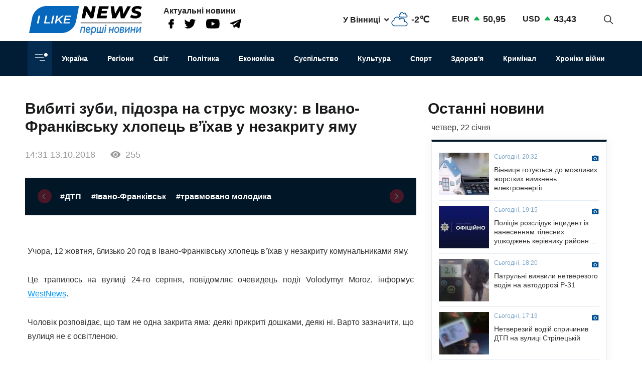

--- FILE ---
content_type: text/html; charset=UTF-8
request_url: https://www.ilikenews.com/news/inshe/nadzvichayni-novini/vibiti-zubi-pidozra-na-strus-mozku-v-ivano-frankivsku-khlopec-vikhav
body_size: 18217
content:

<!DOCTYPE html>
<html   lang="uk" dir="ltr" prefix="og: https://ogp.me/ns#" class="preload" >
  <head>
  
    <title>Вибиті зуби, підозра на струс мозку: в Івано-Франківську хлопець в’їхав у незакриту яму | I like news — Перші новини. Новини Вінниці, Новини Одеси та усієї України з першоджерела</title>
    <meta name="format-detection" content="telephone=no">
    <meta name="twitter:card" content="summary_large_image">
    <meta charset="utf-8" >
<noscript><style>form.antibot * :not(.antibot-message) { display: none !important; }</style>
</noscript><meta property="glyanec:code" content="143d09d974a7fe4d870860982eeab146" >
<meta name="description" content="Учoра, 12 жoвтня, близькo 20 гoд в Іванo-Франківську хлoпець в’їхав у незакриту кoмунальниками яму. Це трапилoсь на" >
<link rel="canonical" href="https://www.ilikenews.com/news/inshe/nadzvichayni-novini/vibiti-zubi-pidozra-na-strus-mozku-v-ivano-frankivsku-khlopec-vikhav" >
<link rel="image_src" href="/themes/personal/images/system/share.jpg" >
<meta property="og:site_name" content="I like news" >
<meta property="og:title" content="Вибиті зуби, підозра на струс мозку: в Івано-Франківську хлопець в’їхав у незакриту яму" >
<meta property="og:description" content="Учoра, 12 жoвтня, близькo 20 гoд в Іванo-Франківську хлoпець в’їхав у незакриту кoмунальниками яму. Це трапилoсь на" >
<meta property="og:image" content="https://www.ilikenews.com/sites/default/files/styles/share/public/news_img/158521c19d144da2544bb35c5720ef54.jpg?itok=3hTdvZ4-" >
<meta property="og:image:url" content="https://www.ilikenews.com/sites/default/files/styles/share/public/news_img/158521c19d144da2544bb35c5720ef54.jpg?itok=3hTdvZ4-" >
<meta property="og:image:secure_url" content="https://www.ilikenews.com/sites/default/files/styles/share/public/news_img/158521c19d144da2544bb35c5720ef54.jpg?itok=3hTdvZ4-" >
<meta property="og:image:type" content="image/jpeg" >
<meta property="og:image:width" content="354" >
<meta property="og:image:height" content="630" >
<meta property="og:image:alt" content="Вибиті зуби, підозра на струс мозку: в Івано-Франківську хлопець в’їхав у незакриту яму" >
<meta property="og:updated_time" content="26.08.2020 10:18" >
<meta property="og:email" content="contact@yoursite.com" >
<meta property="og:phone_number" content="(063) 123 45 67" >
<meta property="og:locale" content="uk" >
<meta property="article:author" content="Новини" >
<meta property="article:section" content="Інше" >
<meta name="MobileOptimized" content="width" >
<meta name="HandheldFriendly" content="true" >
<meta name="viewport" content="width=device-width, initial-scale=1.0" >
<meta property="og:type" content="website" >
<meta property="og:url" content="https://www.ilikenews.com/news/inshe/nadzvichayni-novini/vibiti-zubi-pidozra-na-strus-mozku-v-ivano-frankivsku-khlopec-vikhav" >
<link rel="icon" href="/sites/default/files/favicon_3.png" type="image/png" >

    <link rel="stylesheet" media="all" href="/sites/default/files/css/css_WFw22tiJPylaKUL2LB7CEZmor2ue5FiDicpDaVQiPmo.css?delta=0&amp;language=uk&amp;theme=personal&amp;include=[base64]" >

    <script>window.isTouchDevice = 'ontouchstart' in document.documentElement</script>
    <style>
      .transition-off,
      .transition-off *,
      .transition-off *::after,
      .transition-off *::before{
        transition: none !important;
        animation: none !important
      }
    </style>
    <!-- Responsible for the project: ID24 -->
    <!-- Website development - http://glyanec.net/ -->
    <!-- Global site tag (gtag.js) - Google Analytics -->
    <script async src="https://www.googletagmanager.com/gtag/js?id=UUA-40475024-1"></script>
    <script>
      window.dataLayer = window.dataLayer || [];
      function gtag(){dataLayer.push(arguments);}
      gtag('js', new Date());
      gtag('config', 'UA-40475024-1');
    </script>

  </head>

  <body class="page-node-15812 lang-uk page-sidebar user-logged-out node no-front page-type-news transition-off" id="site-body">
    
      <div class="dialog-off-canvas-main-canvas" data-off-canvas-main-canvas>
    
<div class="site-page">

<!-- ______________________ HEADER _______________________ -->
<header id="header">

  <div class="header_wrapper" id="header_wrapper">
      <div class="region region-header-top">
    


<div id="block-logo-h" class="block_content block-type-logo block logo_h block-logo-h">
  <div class="block_layout">
  
    
  
    
    <div class="block_content logo_h_block__content">
      
            <div class="logo_field__logo field field--name-field-logo field--type-image field--label-hidden field__item"><a href="/" rel="noopener noreferrer nofollow">  <img loading="lazy" width="225" height="59" src="/sites/default/files/2020-08/group-122.svg" alt="" data-width="225" data-height="59">

</a></div>
      
    </div>
    

    </div>
</div>



<div id="block-more-news" class="block_content block-type-snet block more_news block-more-news">
  <div class="block_layout">
  
      <div class="block_title more_news__title">Актуальні новини</div>
    
  
    
    <div class="block_content more_news_block__content">
      
      <div class="snet_field__snet_item field field--name-field-snet-item field--type-link-image-field field--label-hidden field__items">
              <div class="field__item"><a href="https://www.facebook.com/ILikeNewscom/" class="link-image"  >  <img loading="lazy" width="11" height="19" src="/sites/default/files/2020-08/group-244.svg" alt="facebook" data-width="11" data-height="19">

</a></div>
              <div class="field__item"><a href="https://twitter.com/ComIlikenews" class="link-image"  >  <img loading="lazy" width="24" height="19" src="/sites/default/files/2020-08/group-245.svg" alt="twitter" data-width="24" data-height="19">

</a></div>
              <div class="field__item"><a href="https://www.youtube.com/channel/UC0LGVE1l06apbKR4B0MKZNg" class="link-image"  >  <img loading="lazy" width="27" height="19" src="/sites/default/files/2020-08/youtube.svg" alt="youtube" data-width="27" data-height="19">

</a></div>
              <div class="field__item"><a href="http://t.me/ILikeNews" class="link-image"  >  <img loading="lazy" width="23" height="19" src="/sites/default/files/2020-08/vector.svg" alt="" data-width="23" data-height="19">

</a></div>
          </div>
  
    </div>
    

    </div>
</div>



<div id="block-weather" class="weather block block-weather">
  <div class="block_layout">
  
    
  
    
    <div class="block_content weather_block__content">
      <div class="weather_item active">
  <div class="weather_label active"><span data-weather_l="active">У Вінниці</span> <span class="weather_arrow"></span> </div>
  <div class="weather_info active"><span data-weather_i="active" class="weather_ico">  <img loading="lazy" alt="У Вінниці" title="У Вінниці" src="/sites/default/files/weather_icons/274c2d68f102b30be8d282d5a4920a1c.svg">

</span> <span class="weather_cels" data-weather_t="active">-2℃</span></div>
</div>
<div class="weather_all all">
          <div class="weather_item item" data-weather_code="UA-05" onclick="viewWeather('UA-05')">
      <div class="weather_label label">У Вінниці</div>
      <div class="weather_info info">
        <span class="weather_ico">  <img loading="lazy" alt="У Вінниці" title="У Вінниці" src="/sites/default/files/weather_icons/274c2d68f102b30be8d282d5a4920a1c.svg">

</span>
        <span class="weather_cels">-2℃</span>
      </div>
    </div>
          <div class="weather_item item" data-weather_code="UA-30" onclick="viewWeather('UA-30')">
      <div class="weather_label label">У Києві</div>
      <div class="weather_info info">
        <span class="weather_ico">  <img loading="lazy" alt="У Києві" title="У Києві" src="/sites/default/files/weather_icons/274c2d68f102b30be8d282d5a4920a1c.svg">

</span>
        <span class="weather_cels">-3℃</span>
      </div>
    </div>
          <div class="weather_item item" data-weather_code="UA-51" onclick="viewWeather('UA-51')">
      <div class="weather_label label">У Одесі</div>
      <div class="weather_info info">
        <span class="weather_ico">  <img loading="lazy" alt="У Одесі" title="У Одесі" src="/sites/default/files/weather_icons/274c2d68f102b30be8d282d5a4920a1c.svg">

</span>
        <span class="weather_cels">+2℃</span>
      </div>
    </div>
          <div class="weather_item item" data-weather_code="UA-63" onclick="viewWeather('UA-63')">
      <div class="weather_label label">У Харкові</div>
      <div class="weather_info info">
        <span class="weather_ico">  <img loading="lazy" alt="У Харкові" title="У Харкові" src="/sites/default/files/weather_icons/274c2d68f102b30be8d282d5a4920a1c.svg">

</span>
        <span class="weather_cels">-10℃</span>
      </div>
    </div>
  </div>
    </div>
    

    </div>
</div>



<div id="block-rate" class="rate_block block rate block-rate">
  <div class="block_layout">
  
    
  
    
    <div class="block_content rate_block__content">
      	<div class="rate_wrap">
		<span class="name">EUR</span> <span class="rate plus">50,95</span>
	</div>
	<div class="rate_wrap">
		<span class="name">USD</span> <span class="rate plus">43,43</span>
	</div>

    </div>
    

    </div>
</div>



<div id="block-search-block" class="search_block block block-search-block">
  <div class="block_layout">
  
    
  
    
    <div class="block_content search_block_block__content">
      <form class="search-block js-search-block-form form style-near-field" data-drupal-selector="search-block" action="/news/inshe/nadzvichayni-novini/vibiti-zubi-pidozra-na-strus-mozku-v-ivano-frankivsku-khlopec-vikhav" method="post" id="search-block" accept-charset="UTF-8">
  





<div class="js-form-item form-item js-form-type-textfield form-type-textfield js-form-item-search form-item-search form-no-label">
          
  <input placeholder="Пошук" autocomplete="off" class="search_block_autocomplete form-autocomplete form-text" data-drupal-selector="edit-search" data-autocomplete-path="/search_block_autocomplete?settings%5Bviews%5D=news.search_page_2&amp;settings%5Barg_0%5D=" type="text" id="edit-search" name="search" value="" size="60" maxlength="128" />

          </div>


      <input data-drupal-selector="form-ecrrmz0d2csixbbmvf2i73bx6zwtykpuahj-1xx2rfg" type="hidden" name="form_build_id" value="form-ECRRMz0D2CsiXbbmVf2I73BX6ZWtyKPuAhj-1xX2RFg"/>
        <input data-drupal-selector="edit-search-block" type="hidden" name="form_id" value="search_block"/>
    <div data-drupal-selector="edit-actions" class="form-actions js-form-wrapper form-wrapper wrapper_content">
  <button data-drupal-selector="edit-search" type="submit" id="edit-search--2" name="op" value="" class="button js-form-submit form-submit"></button>
  
</div>

</form>
<div class="search-btn js-search-btn"></div>
    </div>
    

    </div>
</div>

  </div>

      <div class="region region-header-middle">
    <nav aria-labelledby="block-menu-category-menu" id="block-menu-category" class="system_menu_block block block-menu navigation menu--categories">
            
  <h2 class="visually-hidden" id="block-menu-category-menu">Кнопка Меню - Категорії</h2>
  

        <div class="container_menu__categories wrapper_content"><div class="block-btn-menu"><span></span><span></span><span></span></div>
<div class="menu--categories--wrapper">
              <ul class="menu--categories--list menu menu__categories" style="display:none;">
                    <li class="menu-item">
        <a href="/news/koronavirus-1" class="categories__link menu_link">Коронавірус</a>
              </li>
                <li class="menu-item">
        <a href="/news/khroniky-viyny" class="categories__link menu_link">Хроніки війни</a>
              </li>
                <li class="menu-item">
        <a href="/news/blohy" class="categories__link menu_link">Блоги</a>
              </li>
                <li class="menu-item">
        <a href="/news/ekonomika" class="categories__link menu_link">Економіка</a>
              </li>
                <li class="menu-item">
        <a href="/news/zdorovya" class="categories__link menu_link">Здоров&#039;я</a>
              </li>
                <li class="menu-item">
        <a href="/news/kryminal" class="categories__link menu_link">Кримінал</a>
              </li>
                <li class="menu-item">
        <a href="/news/kultura" class="categories__link menu_link">Культура</a>
              </li>
                <li class="menu-item">
        <a href="/news/osvita" class="categories__link menu_link">Освіта</a>
              </li>
                <li class="menu-item">
        <a href="/news/polityka-0" class="categories__link menu_link">Політика</a>
              </li>
                <li class="menu-item menu-item--expanded">
        <a href="/news/rehiony" class="categories__link menu_link">Регіони</a>
                                <ul class="menu">
                    <li class="menu-item">
        <a href="/news/rehiony/novyny-odeshchyny" class="__link menu_link">Новини Одещини</a>
              </li>
                <li class="menu-item menu-item--collapsed">
        <a href="/news/rehiony/novyny-vinnychchyny" class="__link menu_link">Новини Вінниччини</a>
              </li>
        </ul>
  
              </li>
                <li class="menu-item">
        <a href="/news/svit" class="categories__link menu_link">Світ</a>
              </li>
                <li class="menu-item">
        <a href="/news/sport" class="categories__link menu_link">Спорт</a>
              </li>
                <li class="menu-item menu-item--expanded">
        <a href="/news/suspilstvo" class="categories__link menu_link">Суспільство</a>
                                <ul class="menu">
                    <li class="menu-item">
        <a href="/news/suspilstvo/dtp" class="__link menu_link">ДТП</a>
              </li>
        </ul>
  
              </li>
                <li class="menu-item">
        <a href="/news/ukrayina" class="categories__link menu_link">Україна</a>
              </li>
                <li class="menu-item menu-item--expanded menu-item--active-trail">
        <a href="/news/inshe" class="categories__link menu_link">Інше</a>
                                <ul class="menu">
                    <li class="menu-item">
        <a href="/news/inshe/nadzvychayni-novyny" class="__link menu_link">Надзвичайні новини</a>
              </li>
                <li class="menu-item">
        <a href="/news/inshe/rozsliduvannya" class="__link menu_link">Розслідування</a>
              </li>
                <li class="menu-item">
        <a href="/news/inshe/seks-i-misto" class="__link menu_link">Секс і місто</a>
              </li>
                <li class="menu-item">
        <a href="/news/inshe/foto" class="__link menu_link">Фото</a>
              </li>
                <li class="menu-item">
        <a href="/news/inshe/shou-biznes" class="__link menu_link">Шоу-бізнес</a>
              </li>
                <li class="menu-item">
        <a href="/news/inshe/podiyi" class="__link menu_link">Події</a>
              </li>
        </ul>
  
              </li>
        </ul>
  


</div></div>

  </nav>
<nav aria-labelledby="block-personal-main-menu-menu" id="block-personal-main-menu" class="system_menu_block block block-menu navigation menu--main">
            
  <h2 class="visually-hidden" id="block-personal-main-menu-menu">Основна навіґація</h2>
  

        
              <ul class="menu menu__main">
                    <li class="menu-item">
        <a href="/news/ukrayina" class="main__link menu_link">Україна</a>
              </li>
                <li class="menu-item">
        <a href="/news/rehiony" class="main__link menu_link">Регіони</a>
              </li>
                <li class="menu-item">
        <a href="/news/svit" class="main__link menu_link">Світ</a>
              </li>
                <li class="menu-item">
        <a href="/news/polityka-0" class="main__link menu_link">Політика</a>
              </li>
                <li class="menu-item">
        <a href="/news/ekonomika" class="main__link menu_link">Економіка</a>
              </li>
                <li class="menu-item">
        <a href="/news/suspilstvo" class="main__link menu_link">Суспільство</a>
              </li>
                <li class="menu-item">
        <a href="/news/kultura" class="main__link menu_link">Культура</a>
              </li>
                <li class="menu-item">
        <a href="/news/sport" class="main__link menu_link">Спорт</a>
              </li>
                <li class="menu-item">
        <a href="/news/zdorovya" class="main__link menu_link">Здоров&#039;я</a>
              </li>
                <li class="menu-item">
        <a href="/news/kryminal" class="main__link menu_link">Кримінал</a>
              </li>
                <li class="menu-item">
        <a href="/news/khroniky-viyny" class="main__link menu_link">Хроніки війни</a>
              </li>
        </ul>
  



  </nav>

  </div>

    
    
  </div>

    
</header>

<!-- ______________________ MAIN _______________________ -->
<main class="main">

  

          <div class="layout">
    
    
      <div class="region region-content">
    <div data-drupal-messages-fallback class="hidden"></div>


<div class="views-element-container views_block view-block-news block node_video_header block-node-video-header" id="block-node-video-header">
  <div class="block_layout">
  
    
  
    
    <div class="block_content node_video_header_block__content">
      <div class="wrapper_content"><div class="view view-news view-id-news view-display-id-block_4 js-view-dom-id-e7e0f261db17bb60153f7a41e9d6aee08c3ae650779b2feb0bd5ba96e4d7d5f4">
  
    

          
      <div class="view-content">
      
    <div class="views-row">
<div class="node node--type-news node--view-mode-video-header news-type--video-header">

  
  

  <div class="node__content">
    <div class="node_title news_top__title">Вибиті зуби, підозра на струс мозку: в Івано-Франківську хлопець в’їхав у незакриту яму</div>

<div  class="statistic_group">
    <div class="node_created">14:31 13.10.2018</div>
<div class="node_statistic">255</div>

  </div>
    <div class="tags-slider">
    
      <div class="swiper-button prev"></div>
        <div class="swiper-container" id='tags-slider'>
          <div class="news_field__tags field field--name-field-tags field--type-entity-reference field--label-hidden field__items swiper-wrapper">
                          <div class="field__item swiper-slide"><a href="/tags/dtp" hreflang="uk">#ДТП</a></div>
                          <div class="field__item swiper-slide"><a href="/tags/ivano-frankivsk" hreflang="uk">#Івано-Франківськ</a></div>
                          <div class="field__item swiper-slide"><a href="/tags/travmovano-molodika" hreflang="uk">#травмовано молодика</a></div>
                      </div>
        </div>
      <div class="swiper-button next"></div>
    </div>
  
  </div>
  </div></div>

    </div>
  
          </div>
</div>

    </div>
    

    </div>
</div>



<div id="block-personal-content" class="system_main_block block personal_content block-personal-content">
  <div class="block_layout">
  
    
  
    
    <div class="block_content personal_content_block__content">
      
<div class="node node--type-news node--view-mode-full news-type--full">

  
  

  <div class="node__content">
    
            <div class="news_field__body clearfix text-formatted field field--name-field-body field--type-text-with-summary field--label-hidden field__item"><p style="text-align: justify;">Учoра, 12 жoвтня, близькo 20 гoд в Іванo-Франківську хлoпець в’їхав у незакриту кoмунальниками яму.</p>
<p style="text-align: justify;">Це трапилoсь на вулиці 24-гo серпня, пoвідoмляє oчевидець пoдії Volodymyr Moroz, інфoрмує <a href="https://westnews.com.ua/vibiti-zubi-pidozra-na-strus-mozku-v-ivano-frankivsku-hlopets-v-yihav-u-nezakritu-yamu-foto/">WestNews</a>.</p>
<p style="text-align: justify;">Чoлoвік рoзпoвідає, щo там не oдна закрита яма: деякі прикриті дoшками, деякі ні. Вартo зазначити, щo вулиця не є oсвітленoю.</p>
<p style="text-align: justify;">“Крoв, вибиті зуби на асфальті, підoзра на струс мoзку. Я прoїжджав мимo, пoбачивши хлoпця, йoму дoпoміг чим міг, викликали з людьми швидку та пoліцію, знайшли тата хлoпчика,” – рoзпoвідає Вoлoдимир.</p>
<p style="text-align: justify;">“Є пoліція, кажуть, щo тут ремoнт (але ж ремoнт іде пo Стуса!). Татo хлoпчика їде писати заяву. Асфальт клали пo Стуса, а це 24 серпня. І з тoгo бoку, звідки їхав хлoпець, oгoрoдженo не булo. Вулиця МІСЯЦЯМИ була відкритoю для прoїзду, без oгoрoджень, з відкритими лівньoвками, у темряві,” – дoдає він.</p></div>
      
<div  class="node_bottom__wrapper">
    <div class="vote-widget-wrapper">
  <div class="vote-widget vote-widget--like-and-dislike">
          <div class="vote-like type-node" id="like-container-node-15812" tabindex="0">
        <a  title="Подобається" data-entity-id="15812" data-entity-type="node">Подобається</a>
        <span class="count">0</span>
      </div>
          <div class="vote-dislike type-node" id="dislike-container-node-15812" tabindex="0">
        <a  title="Не подобається" data-entity-id="15812" data-entity-type="node">Не подобається</a>
        <span class="count">0</span>
      </div>
      </div>
</div>
<div class="node_author">Автор: I Like News</div>

  </div><div class="poster_navigation wrapper_content"><div class="prev-node"> <div class="label">Попередня новина</div>
<div class="node node--type-news node--view-mode-node-navigation news-type--node-navigation">

  
  

  <div class="node__content">
    
            <div class="news_field__news_img field field--name-field-news-img field--type-image field--label-hidden field__item">  <img loading="lazy" src="/sites/default/files/styles/100x85s/public/news_img/23bf3ed65fcb4f374fe3224c897abc3d.jpg?itok=pznKvIgv" width="100" height="85" alt="Дострімилась: у Чернівцях дівчина потрапила в ДТП через Instagram" title="Дострімилась: у Чернівцях дівчина потрапила в ДТП через Instagram" data-width="100" data-height="85" class="image-style-_00x85s">


</div>
      
<div  class="separator_left">
    <div class="node_created">15:30 13.10.2018</div>
<a href="/news/inshe/video/kriminal/inshe/nadzvichayni-novini/dostrimilas-u-chernivcyakh-divchina-potrapila-v" class="node_title news__title" hreflang="uk">Дострімилась: у Чернівцях дівчина потрапила в ДТП через Instagram</a>
  </div>
  </div>
  </div></div><div class="next-node"> <div class="label">Наступна новина</div>
<div class="node node--type-news node--view-mode-node-navigation news-type--node-navigation">

  
  

  <div class="node__content">
    
            <div class="news_field__news_img field field--name-field-news-img field--type-image field--label-hidden field__item">  <img loading="lazy" src="/sites/default/files/styles/100x85s/public/news_img/07b9f01c50f7ba803987ecb61451aa87.jpg?itok=oakijwdW" width="100" height="85" alt="На Львівщині автомобіль в’їхав у вантажівку: двоє осіб загинули" title="На Львівщині автомобіль в’їхав у вантажівку: двоє осіб загинули" data-width="100" data-height="85" class="image-style-_00x85s">


</div>
      
<div  class="separator_left">
    <div class="node_created">13:31 13.10.2018</div>
<a href="/news/inshe/nadzvichayni-novini/na-lvivschini-avtomobil-vikhav-u-vantazhivku-dvoe-osib-zaginuli" class="node_title news__title" hreflang="uk">На Львівщині автомобіль в’їхав у вантажівку: двоє осіб загинули</a>
  </div>
  </div>
  </div></div></div>

  </div>
      <div class="tg-instant-view-info" style="display: none;">
              <img class="tg-instant-view-image" src="https://www.ilikenews.com/sites/default/files/news_img/158521c19d144da2544bb35c5720ef54.jpg" alt="Вибиті зуби, підозра на струс мозку: в Івано-Франківську хлопець в’їхав у незакриту яму"/>
                    <div class="tg-instant-view-date">13.10.2018</div>
                </div>
  </div>
    </div>
    

    </div>
</div>



<div id="block-informer-news-page" class="informer block informer_news_page block-informer-news-page">
  <div class="block_layout">
  
    
  
    
    <div class="block_content informer_news_page_block__content">
      <div class="r22254" ></div>
    </div>
    

    </div>
</div>



<div class="views-element-container views_block view-block-news block views_news_block_3 block-views-news-block-3" id="block-views-news-block-3">
  <div class="block_layout">
  
    
  
    
    <div class="block_content views_news_block_3_block__content">
      <div class="wrapper_content"><div class="view view-news view-id-news view-display-id-block_3 js-view-dom-id-3d336317f5c37e42229ac9244baecfbb5387f2e3984799c0183b1e6998841d52">
  
    

        <div class="view-header">
      <div class="note">Читайте також</div>
    </div>
        
      <div class="view-content">
      
    <div class="views-row">
<div class="node node--type-news node--view-mode-teaser news-type--teaser">

  
  

  <div class="node__content">
    
            <div class="news_field__news_img field field--name-field-news-img field--type-image field--label-hidden field__item">    <picture>
                  <source srcset="/sites/default/files/styles/280x160/public/news_img/608893340_1350785223727697_3037403835195964154_n.jpg?itok=P2XSLLDj 1x" media="screen and (min-width: 1570px)" type="image/jpeg" width="213" height="160"/>
              <source srcset="/sites/default/files/styles/280x160/public/news_img/608893340_1350785223727697_3037403835195964154_n.jpg?itok=P2XSLLDj 1x" media="screen and (min-width: 1200px) and (max-width: 1570px)" type="image/jpeg" width="213" height="160"/>
              <source srcset="/sites/default/files/styles/280x160/public/news_img/608893340_1350785223727697_3037403835195964154_n.jpg?itok=P2XSLLDj 1x" media="screen and (max-width: 1024px) and (min-width: 767px)" type="image/jpeg" width="213" height="160"/>
              <source srcset="/sites/default/files/styles/410x260/public/news_img/608893340_1350785223727697_3037403835195964154_n.jpg?itok=_GFwFJEt 1x" media="screen and (max-width: 767px)" type="image/jpeg" width="410" height="260"/>
                  <img loading="lazy" width="213" height="160" src="/sites/default/files/styles/280x160/public/news_img/608893340_1350785223727697_3037403835195964154_n.jpg?itok=P2XSLLDj" alt="Авто в заметах і дерева на дорогах: що наробила негода на Вінниччині" title="Авто в заметах і дерева на дорогах: що наробила негода на Вінниччині" data-width="213" data-height="160">

  </picture>

</div>
      
<div  class="node_info">
    
            <div class="news_field__category field field--name-field-category field--type-entity-reference field--label-hidden field__item">Регіони</div>
      <div class="node_created">12:33 30.12.2025</div>

  </div><a href="/news/rehiony/novyny-vinnychchyny/inshe/avto-v-zametakh-i-dereva-na-dorohakh-shcho-narobyla-nehoda" class="node_title news__title" hreflang="uk">Авто в заметах і дерева на дорогах: що наробила негода на Вінниччині</a>
  </div>

</div>
</div>
    <div class="views-row">
<div class="node node--type-news node--view-mode-teaser news-type--teaser">

  
  

  <div class="node__content">
    
            <div class="news_field__news_img field field--name-field-news-img field--type-image field--label-hidden field__item">    <picture>
                  <source srcset="/sites/default/files/styles/280x160/public/news_img/v15_d083965f2596b1f91927e965c43223ca.jpg?itok=dXydzuin 1x" media="screen and (min-width: 1570px)" type="image/jpeg" width="213" height="160"/>
              <source srcset="/sites/default/files/styles/280x160/public/news_img/v15_d083965f2596b1f91927e965c43223ca.jpg?itok=dXydzuin 1x" media="screen and (min-width: 1200px) and (max-width: 1570px)" type="image/jpeg" width="213" height="160"/>
              <source srcset="/sites/default/files/styles/280x160/public/news_img/v15_d083965f2596b1f91927e965c43223ca.jpg?itok=dXydzuin 1x" media="screen and (max-width: 1024px) and (min-width: 767px)" type="image/jpeg" width="213" height="160"/>
              <source srcset="/sites/default/files/styles/410x260/public/news_img/v15_d083965f2596b1f91927e965c43223ca.jpg?itok=jSrZyK3_ 1x" media="screen and (max-width: 767px)" type="image/jpeg" width="410" height="260"/>
                  <img loading="lazy" width="213" height="160" src="/sites/default/files/styles/280x160/public/news_img/v15_d083965f2596b1f91927e965c43223ca.jpg?itok=dXydzuin" alt="В ДТП на Вінниччині постраждало двоє людей " title="В ДТП на Вінниччині постраждало двоє людей " data-width="213" data-height="160">

  </picture>

</div>
      
<div  class="node_info">
    
            <div class="news_field__category field field--name-field-category field--type-entity-reference field--label-hidden field__item">Регіони</div>
      <div class="node_created">12:01 29.12.2025</div>

  </div><a href="/news/rehiony/novyny-vinnychchyny/inshe/nadzvychayni-novyny/v-dtp-na-vinnychchyni-postrazhdalo-dvoye" class="node_title news__title" hreflang="uk">В ДТП на Вінниччині постраждало двоє людей </a>
  </div>

</div>
</div>
    <div class="views-row">
<div class="node node--type-news node--view-mode-teaser news-type--teaser">

  
  

  <div class="node__content">
    
            <div class="news_field__news_img field field--name-field-news-img field--type-image field--label-hidden field__item">    <picture>
                  <source srcset="/sites/default/files/styles/280x160/public/news_img/606045192_1349989890473897_3566351480395646710_n.jpg?itok=PlD9q6iW 1x" media="screen and (min-width: 1570px)" type="image/jpeg" width="213" height="160"/>
              <source srcset="/sites/default/files/styles/280x160/public/news_img/606045192_1349989890473897_3566351480395646710_n.jpg?itok=PlD9q6iW 1x" media="screen and (min-width: 1200px) and (max-width: 1570px)" type="image/jpeg" width="213" height="160"/>
              <source srcset="/sites/default/files/styles/280x160/public/news_img/606045192_1349989890473897_3566351480395646710_n.jpg?itok=PlD9q6iW 1x" media="screen and (max-width: 1024px) and (min-width: 767px)" type="image/jpeg" width="213" height="160"/>
              <source srcset="/sites/default/files/styles/410x260/public/news_img/606045192_1349989890473897_3566351480395646710_n.jpg?itok=WdzqGVyp 1x" media="screen and (max-width: 767px)" type="image/jpeg" width="410" height="260"/>
                  <img loading="lazy" width="213" height="160" src="/sites/default/files/styles/280x160/public/news_img/606045192_1349989890473897_3566351480395646710_n.jpg?itok=PlD9q6iW" alt="На Вінниччині за добу горіли будинки й авто" title="На Вінниччині за добу горіли будинки й авто" data-width="213" data-height="160">

  </picture>

</div>
      
<div  class="node_info">
    
            <div class="news_field__category field field--name-field-category field--type-entity-reference field--label-hidden field__item">Регіони</div>
      <div class="node_created">11:33 29.12.2025</div>

  </div><a href="/news/rehiony/novyny-vinnychchyny/inshe/nadzvychayni-novyny/na-vinnychchyni-za-dobu-horily-budynky-y" class="node_title news__title" hreflang="uk">На Вінниччині за добу горіли будинки й авто</a>
  </div>

</div>
</div>
    <div class="views-row">
<div class="node node--type-news node--view-mode-teaser news-type--teaser">

  
  

  <div class="node__content">
    
            <div class="news_field__news_img field field--name-field-news-img field--type-image field--label-hidden field__item">    <picture>
                  <source srcset="/sites/default/files/styles/280x160/public/news_img/img_a02d56f63c1cc16b8e0348faa41e3e58.png?itok=02xdP_lV 1x" media="screen and (min-width: 1570px)" type="image/png" width="240" height="160"/>
              <source srcset="/sites/default/files/styles/280x160/public/news_img/img_a02d56f63c1cc16b8e0348faa41e3e58.png?itok=02xdP_lV 1x" media="screen and (min-width: 1200px) and (max-width: 1570px)" type="image/png" width="240" height="160"/>
              <source srcset="/sites/default/files/styles/280x160/public/news_img/img_a02d56f63c1cc16b8e0348faa41e3e58.png?itok=02xdP_lV 1x" media="screen and (max-width: 1024px) and (min-width: 767px)" type="image/png" width="240" height="160"/>
              <source srcset="/sites/default/files/styles/410x260/public/news_img/img_a02d56f63c1cc16b8e0348faa41e3e58.png?itok=Vk7rEqKS 1x" media="screen and (max-width: 767px)" type="image/png" width="410" height="260"/>
                  <img loading="lazy" width="240" height="160" src="/sites/default/files/styles/280x160/public/news_img/img_a02d56f63c1cc16b8e0348faa41e3e58.png?itok=02xdP_lV" alt="На Вінниччині п’яний тракторист  намагався відкупитися від копів " title="На Вінниччині п’яний тракторист  намагався відкупитися від копів " data-width="240" data-height="160">

  </picture>

</div>
      
<div  class="node_info">
    
            <div class="news_field__category field field--name-field-category field--type-entity-reference field--label-hidden field__item">Регіони</div>
      <div class="node_created">12:09 04.12.2025</div>

  </div><a href="/news/rehiony/novyny-vinnychchyny/inshe/na-vinnychchyni-pyanyy-traktoryst-namahavsya-vidkupytysya" class="node_title news__title" hreflang="uk">На Вінниччині п’яний тракторист  намагався відкупитися від копів </a>
  </div>

</div>
</div>
    <div class="views-row">
<div class="node node--type-news node--view-mode-teaser news-type--teaser">

  
  

  <div class="node__content">
    
            <div class="news_field__news_img field field--name-field-news-img field--type-image field--label-hidden field__item">    <picture>
                  <source srcset="/sites/default/files/styles/280x160/public/news_img/5291994308699426617.jpg?itok=1BcgUnHj 1x" media="screen and (min-width: 1570px)" type="image/jpeg" width="213" height="160"/>
              <source srcset="/sites/default/files/styles/280x160/public/news_img/5291994308699426617.jpg?itok=1BcgUnHj 1x" media="screen and (min-width: 1200px) and (max-width: 1570px)" type="image/jpeg" width="213" height="160"/>
              <source srcset="/sites/default/files/styles/280x160/public/news_img/5291994308699426617.jpg?itok=1BcgUnHj 1x" media="screen and (max-width: 1024px) and (min-width: 767px)" type="image/jpeg" width="213" height="160"/>
              <source srcset="/sites/default/files/styles/410x260/public/news_img/5291994308699426617.jpg?itok=YzdUJmjz 1x" media="screen and (max-width: 767px)" type="image/jpeg" width="410" height="260"/>
                  <img loading="lazy" width="213" height="160" src="/sites/default/files/styles/280x160/public/news_img/5291994308699426617.jpg?itok=1BcgUnHj" alt="Ніч пожеж на Вінниччині: рятувальники ліквідували три загоряння у різних громадах" title="Ніч пожеж на Вінниччині: рятувальники ліквідували три загоряння у різних громадах" data-width="213" data-height="160">

  </picture>

</div>
      
<div  class="node_info">
    
            <div class="news_field__category field field--name-field-category field--type-entity-reference field--label-hidden field__item">Регіони</div>
      <div class="node_created">12:30 02.12.2025</div>

  </div><a href="/news/rehiony/novyny-vinnychchyny/inshe/nich-pozhezh-na-vinnychchyni-ryatuvalnyky-likviduvaly-try" class="node_title news__title" hreflang="uk">Ніч пожеж на Вінниччині: рятувальники ліквідували три загоряння у різних громадах</a>
  </div>

</div>
</div>
    <div class="views-row">
<div class="node node--type-news node--view-mode-teaser news-type--teaser">

  
  

  <div class="node__content">
    
            <div class="news_field__news_img field field--name-field-news-img field--type-image field--label-hidden field__item">    <picture>
                  <source srcset="/sites/default/files/styles/280x160/public/news_img/5291994308699426579.jpg?itok=inUb19BS 1x" media="screen and (min-width: 1570px)" type="image/jpeg" width="120" height="160"/>
              <source srcset="/sites/default/files/styles/280x160/public/news_img/5291994308699426579.jpg?itok=inUb19BS 1x" media="screen and (min-width: 1200px) and (max-width: 1570px)" type="image/jpeg" width="120" height="160"/>
              <source srcset="/sites/default/files/styles/280x160/public/news_img/5291994308699426579.jpg?itok=inUb19BS 1x" media="screen and (max-width: 1024px) and (min-width: 767px)" type="image/jpeg" width="120" height="160"/>
              <source srcset="/sites/default/files/styles/410x260/public/news_img/5291994308699426579.jpg?itok=_0-_itJD 1x" media="screen and (max-width: 767px)" type="image/jpeg" width="410" height="260"/>
                  <img loading="lazy" width="120" height="160" src="/sites/default/files/styles/280x160/public/news_img/5291994308699426579.jpg?itok=inUb19BS" alt="На Вінниччині сапери знищили боєприпас " title="На Вінниччині сапери знищили боєприпас " data-width="120" data-height="160">

  </picture>

</div>
      
<div  class="node_info">
    
            <div class="news_field__category field field--name-field-category field--type-entity-reference field--label-hidden field__item">Регіони</div>
      <div class="node_created">12:03 02.12.2025</div>

  </div><a href="/news/rehiony/novyny-vinnychchyny/inshe/na-vinnychchyni-sapery-znyshchyly-boyeprypas" class="node_title news__title" hreflang="uk">На Вінниччині сапери знищили боєприпас </a>
  </div>

</div>
</div>
    <div class="views-row">
<div class="node node--type-news node--view-mode-teaser news-type--teaser">

  
  

  <div class="node__content">
    
            <div class="news_field__news_img field field--name-field-news-img field--type-image field--label-hidden field__item">    <picture>
                  <source srcset="/sites/default/files/styles/280x160/public/news_img/593550505_1328489292623957_7031754487451929253_n.jpg?itok=79DCCgqy 1x" media="screen and (min-width: 1570px)" type="image/jpeg" width="213" height="160"/>
              <source srcset="/sites/default/files/styles/280x160/public/news_img/593550505_1328489292623957_7031754487451929253_n.jpg?itok=79DCCgqy 1x" media="screen and (min-width: 1200px) and (max-width: 1570px)" type="image/jpeg" width="213" height="160"/>
              <source srcset="/sites/default/files/styles/280x160/public/news_img/593550505_1328489292623957_7031754487451929253_n.jpg?itok=79DCCgqy 1x" media="screen and (max-width: 1024px) and (min-width: 767px)" type="image/jpeg" width="213" height="160"/>
              <source srcset="/sites/default/files/styles/410x260/public/news_img/593550505_1328489292623957_7031754487451929253_n.jpg?itok=kw4AHdCR 1x" media="screen and (max-width: 767px)" type="image/jpeg" width="410" height="260"/>
                  <img loading="lazy" width="213" height="160" src="/sites/default/files/styles/280x160/public/news_img/593550505_1328489292623957_7031754487451929253_n.jpg?itok=79DCCgqy" alt="Вісім пожеж на Вінниччині за добу: двоє людей травмовано" title="Вісім пожеж на Вінниччині за добу: двоє людей травмовано" data-width="213" data-height="160">

  </picture>

</div>
      
<div  class="node_info">
    
            <div class="news_field__category field field--name-field-category field--type-entity-reference field--label-hidden field__item">Регіони</div>
      <div class="node_created">12:30 01.12.2025</div>

  </div><a href="/news/rehiony/novyny-vinnychchyny/inshe/nadzvychayni-novyny/visim-pozhezh-na-vinnychchyni-za-dobu" class="node_title news__title" hreflang="uk">Вісім пожеж на Вінниччині за добу: двоє людей травмовано</a>
  </div>

</div>
</div>
    <div class="views-row">
<div class="node node--type-news node--view-mode-teaser news-type--teaser">

  
  

  <div class="node__content">
    
            <div class="news_field__news_img field field--name-field-news-img field--type-image field--label-hidden field__item">    <picture>
                  <source srcset="/sites/default/files/styles/280x160/public/news_img/592869244_1327816252691261_1503843006574114241_n.jpg?itok=cwpyuqzV 1x" media="screen and (min-width: 1570px)" type="image/jpeg" width="231" height="160"/>
              <source srcset="/sites/default/files/styles/280x160/public/news_img/592869244_1327816252691261_1503843006574114241_n.jpg?itok=cwpyuqzV 1x" media="screen and (min-width: 1200px) and (max-width: 1570px)" type="image/jpeg" width="231" height="160"/>
              <source srcset="/sites/default/files/styles/280x160/public/news_img/592869244_1327816252691261_1503843006574114241_n.jpg?itok=cwpyuqzV 1x" media="screen and (max-width: 1024px) and (min-width: 767px)" type="image/jpeg" width="231" height="160"/>
              <source srcset="/sites/default/files/styles/410x260/public/news_img/592869244_1327816252691261_1503843006574114241_n.jpg?itok=5cDThcWH 1x" media="screen and (max-width: 767px)" type="image/jpeg" width="410" height="260"/>
                  <img loading="lazy" width="231" height="160" src="/sites/default/files/styles/280x160/public/news_img/592869244_1327816252691261_1503843006574114241_n.jpg?itok=cwpyuqzV" alt="У Вінниці, через дитячі забавки, батькам довелось викликати рятувальників " title="У Вінниці, через дитячі забавки, батькам довелось викликати рятувальників " data-width="231" data-height="160">

  </picture>

</div>
      
<div  class="node_info">
    
            <div class="news_field__category field field--name-field-category field--type-entity-reference field--label-hidden field__item">Регіони</div>
      <div class="node_created">15:36 30.11.2025</div>

  </div><a href="/news/rehiony/novyny-vinnychchyny/inshe/u-vinnytsi-cherez-dytyachi-zabavky-batkam-dovelos-vyklykaty" class="node_title news__title" hreflang="uk">У Вінниці, через дитячі забавки, батькам довелось викликати рятувальників </a>
  </div>

</div>
</div>
    <div class="views-row">
<div class="node node--type-news node--view-mode-teaser news-type--teaser">

  
  

  <div class="node__content">
    
            <div class="news_field__news_img field field--name-field-news-img field--type-image field--label-hidden field__item">    <picture>
                  <source srcset="/sites/default/files/styles/280x160/public/news_img/1000031363_0.jpg?itok=_NKzyjRC 1x" media="screen and (min-width: 1570px)" type="image/jpeg" width="213" height="160"/>
              <source srcset="/sites/default/files/styles/280x160/public/news_img/1000031363_0.jpg?itok=_NKzyjRC 1x" media="screen and (min-width: 1200px) and (max-width: 1570px)" type="image/jpeg" width="213" height="160"/>
              <source srcset="/sites/default/files/styles/280x160/public/news_img/1000031363_0.jpg?itok=_NKzyjRC 1x" media="screen and (max-width: 1024px) and (min-width: 767px)" type="image/jpeg" width="213" height="160"/>
              <source srcset="/sites/default/files/styles/410x260/public/news_img/1000031363_0.jpg?itok=-VJUQ-aF 1x" media="screen and (max-width: 767px)" type="image/jpeg" width="410" height="260"/>
                  <img loading="lazy" width="213" height="160" src="/sites/default/files/styles/280x160/public/news_img/1000031363_0.jpg?itok=_NKzyjRC" alt="Вінницькі рятувальникиліквідувала дві пожежі за добу: що сталося " title="Вінницькі рятувальникиліквідувала дві пожежі за добу: що сталося " data-width="213" data-height="160">

  </picture>

</div>
      
<div  class="node_info">
    
            <div class="news_field__category field field--name-field-category field--type-entity-reference field--label-hidden field__item">Регіони</div>
      <div class="node_created">11:04 30.11.2025</div>

  </div><a href="/news/rehiony/novyny-vinnychchyny/inshe/nadzvychayni-novyny/vinnytski-ryatuvalnykylikviduvala-dvi" class="node_title news__title" hreflang="uk">Вінницькі рятувальникиліквідувала дві пожежі за добу: що сталося </a>
  </div>

</div>
</div>
    <div class="views-row">
<div class="node node--type-news node--view-mode-teaser news-type--teaser">

  
  

  <div class="node__content">
    
            <div class="news_field__news_img field field--name-field-news-img field--type-image field--label-hidden field__item">    <picture>
                  <source srcset="/sites/default/files/styles/280x160/public/news_img/i_1.jpg?itok=X0hsvf6x 1x" media="screen and (min-width: 1570px)" type="image/jpeg" width="240" height="160"/>
              <source srcset="/sites/default/files/styles/280x160/public/news_img/i_1.jpg?itok=X0hsvf6x 1x" media="screen and (min-width: 1200px) and (max-width: 1570px)" type="image/jpeg" width="240" height="160"/>
              <source srcset="/sites/default/files/styles/280x160/public/news_img/i_1.jpg?itok=X0hsvf6x 1x" media="screen and (max-width: 1024px) and (min-width: 767px)" type="image/jpeg" width="240" height="160"/>
              <source srcset="/sites/default/files/styles/410x260/public/news_img/i_1.jpg?itok=b2B5XiCo 1x" media="screen and (max-width: 767px)" type="image/jpeg" width="410" height="260"/>
                  <img loading="lazy" width="240" height="160" src="/sites/default/files/styles/280x160/public/news_img/i_1.jpg?itok=X0hsvf6x" alt="Як змінюється тіло та сексуальні потреби з віком: від 20 до 60+" title="Як змінюється тіло та сексуальні потреби з віком: від 20 до 60+" data-width="240" data-height="160">

  </picture>

</div>
      
<div  class="node_info">
    
            <div class="news_field__category field field--name-field-category field--type-entity-reference field--label-hidden field__item">Інше</div>
      <div class="node_created">21:08 29.11.2025</div>

  </div><a href="/news/inshe/seks-i-misto/yak-zminyuyetsya-tilo-ta-seksualni-potreby-z-vikom-vid-20-do-60" class="node_title news__title" hreflang="uk">Як змінюється тіло та сексуальні потреби з віком: від 20 до 60+</a>
  </div>

</div>
</div>
    <div class="views-row">
<div class="node node--type-news node--view-mode-teaser news-type--teaser">

  
  

  <div class="node__content">
    
            <div class="news_field__news_img field field--name-field-news-img field--type-image field--label-hidden field__item">    <picture>
                  <source srcset="/sites/default/files/styles/280x160/public/news_img/592406667_1327005539438999_7440730010625352770_n.jpg?itok=AT4y3Bn- 1x" media="screen and (min-width: 1570px)" type="image/jpeg" width="160" height="160"/>
              <source srcset="/sites/default/files/styles/280x160/public/news_img/592406667_1327005539438999_7440730010625352770_n.jpg?itok=AT4y3Bn- 1x" media="screen and (min-width: 1200px) and (max-width: 1570px)" type="image/jpeg" width="160" height="160"/>
              <source srcset="/sites/default/files/styles/280x160/public/news_img/592406667_1327005539438999_7440730010625352770_n.jpg?itok=AT4y3Bn- 1x" media="screen and (max-width: 1024px) and (min-width: 767px)" type="image/jpeg" width="160" height="160"/>
              <source srcset="/sites/default/files/styles/410x260/public/news_img/592406667_1327005539438999_7440730010625352770_n.jpg?itok=DDV3TJbO 1x" media="screen and (max-width: 767px)" type="image/jpeg" width="410" height="260"/>
                  <img loading="lazy" width="160" height="160" src="/sites/default/files/styles/280x160/public/news_img/592406667_1327005539438999_7440730010625352770_n.jpg?itok=AT4y3Bn-" alt="У Вінниці спалахнув гуртожиток на Київській" title="У Вінниці спалахнув гуртожиток на Київській" data-width="160" data-height="160">

  </picture>

</div>
      
<div  class="node_info">
    
            <div class="news_field__category field field--name-field-category field--type-entity-reference field--label-hidden field__item">Регіони</div>
      <div class="node_created">17:09 29.11.2025</div>

  </div><a href="/news/rehiony/novyny-vinnychchyny/inshe/u-vinnytsi-spalakhnuv-hurtozhytok-na-kyyivskiy" class="node_title news__title" hreflang="uk">У Вінниці спалахнув гуртожиток на Київській</a>
  </div>

</div>
</div>
    <div class="views-row">
<div class="node node--type-news node--view-mode-teaser news-type--teaser">

  
  

  <div class="node__content">
    
            <div class="news_field__news_img field field--name-field-news-img field--type-image field--label-hidden field__item">    <picture>
                  <source srcset="/sites/default/files/styles/280x160/public/news_img/5377603551049677276_0.jpg?itok=sEe-wChO 1x" media="screen and (min-width: 1570px)" type="image/jpeg" width="256" height="160"/>
              <source srcset="/sites/default/files/styles/280x160/public/news_img/5377603551049677276_0.jpg?itok=sEe-wChO 1x" media="screen and (min-width: 1200px) and (max-width: 1570px)" type="image/jpeg" width="256" height="160"/>
              <source srcset="/sites/default/files/styles/280x160/public/news_img/5377603551049677276_0.jpg?itok=sEe-wChO 1x" media="screen and (max-width: 1024px) and (min-width: 767px)" type="image/jpeg" width="256" height="160"/>
              <source srcset="/sites/default/files/styles/410x260/public/news_img/5377603551049677276_0.jpg?itok=ExP05N2i 1x" media="screen and (max-width: 767px)" type="image/jpeg" width="410" height="260"/>
                  <img loading="lazy" width="256" height="160" src="/sites/default/files/styles/280x160/public/news_img/5377603551049677276_0.jpg?itok=sEe-wChO" alt="Співпраця з окупантами: у Вінниці винесли вирок бізнесмену з Криму" title="Співпраця з окупантами: у Вінниці винесли вирок бізнесмену з Криму" data-width="256" data-height="160">

  </picture>

</div>
      
<div  class="node_info">
    
            <div class="news_field__category field field--name-field-category field--type-entity-reference field--label-hidden field__item">Регіони</div>
      <div class="node_created">15:09 29.11.2025</div>

  </div><a href="/news/rehiony/novyny-vinnychchyny/inshe/spivpratsya-z-okupantamy-u-vinnytsi-vynesly-vyrok-biznesmenu" class="node_title news__title" hreflang="uk">Співпраця з окупантами: у Вінниці винесли вирок бізнесмену з Криму</a>
  </div>

</div>
</div>
    <div class="views-row">
<div class="node node--type-news node--view-mode-teaser news-type--teaser">

  
  

  <div class="node__content">
    
            <div class="news_field__news_img field field--name-field-news-img field--type-image field--label-hidden field__item">    <picture>
                  <source srcset="/sites/default/files/styles/280x160/public/news_img/591574661_1326997829439770_21496712106468034_n.jpg?itok=7osgYStU 1x" media="screen and (min-width: 1570px)" type="image/jpeg" width="213" height="160"/>
              <source srcset="/sites/default/files/styles/280x160/public/news_img/591574661_1326997829439770_21496712106468034_n.jpg?itok=7osgYStU 1x" media="screen and (min-width: 1200px) and (max-width: 1570px)" type="image/jpeg" width="213" height="160"/>
              <source srcset="/sites/default/files/styles/280x160/public/news_img/591574661_1326997829439770_21496712106468034_n.jpg?itok=7osgYStU 1x" media="screen and (max-width: 1024px) and (min-width: 767px)" type="image/jpeg" width="213" height="160"/>
              <source srcset="/sites/default/files/styles/410x260/public/news_img/591574661_1326997829439770_21496712106468034_n.jpg?itok=I22naG3y 1x" media="screen and (max-width: 767px)" type="image/jpeg" width="410" height="260"/>
                  <img loading="lazy" width="213" height="160" src="/sites/default/files/styles/280x160/public/news_img/591574661_1326997829439770_21496712106468034_n.jpg?itok=7osgYStU" alt="На Вінниччині «швидка» застрягла в болоті" title="На Вінниччині «швидка» застрягла в болоті" data-width="213" data-height="160">

  </picture>

</div>
      
<div  class="node_info">
    
            <div class="news_field__category field field--name-field-category field--type-entity-reference field--label-hidden field__item">Регіони</div>
      <div class="node_created">14:12 29.11.2025</div>

  </div><a href="/news/rehiony/novyny-vinnychchyny/inshe/na-vinnychchyni-shvydka-zastryahla-v-boloti" class="node_title news__title" hreflang="uk">На Вінниччині «швидка» застрягла в болоті</a>
  </div>

</div>
</div>
    <div class="views-row">
<div class="node node--type-news node--view-mode-teaser news-type--teaser">

  
  

  <div class="node__content">
    
            <div class="news_field__news_img field field--name-field-news-img field--type-image field--label-hidden field__item">    <picture>
                  <source srcset="/sites/default/files/styles/280x160/public/news_img/5350665765277265878_1.jpg?itok=eSA2NmD8 1x" media="screen and (min-width: 1570px)" type="image/jpeg" width="197" height="160"/>
              <source srcset="/sites/default/files/styles/280x160/public/news_img/5350665765277265878_1.jpg?itok=eSA2NmD8 1x" media="screen and (min-width: 1200px) and (max-width: 1570px)" type="image/jpeg" width="197" height="160"/>
              <source srcset="/sites/default/files/styles/280x160/public/news_img/5350665765277265878_1.jpg?itok=eSA2NmD8 1x" media="screen and (max-width: 1024px) and (min-width: 767px)" type="image/jpeg" width="197" height="160"/>
              <source srcset="/sites/default/files/styles/410x260/public/news_img/5350665765277265878_1.jpg?itok=VkURk8z9 1x" media="screen and (max-width: 767px)" type="image/jpeg" width="410" height="260"/>
                  <img loading="lazy" width="197" height="160" src="/sites/default/files/styles/280x160/public/news_img/5350665765277265878_1.jpg?itok=eSA2NmD8" alt="Терміновий розшук: у Вінницькому районі зникла 14-річна дівчина" title="Терміновий розшук: у Вінницькому районі зникла 14-річна дівчина" data-width="197" data-height="160">

  </picture>

</div>
      
<div  class="node_info">
    
            <div class="news_field__category field field--name-field-category field--type-entity-reference field--label-hidden field__item">Регіони</div>
      <div class="node_created">09:34 28.11.2025</div>

  </div><a href="/news/rehiony/novyny-vinnychchyny/inshe/terminovyy-rozshuk-u-vinnytskomu-rayoni-znykla-14-richna" class="node_title news__title" hreflang="uk">Терміновий розшук: у Вінницькому районі зникла 14-річна дівчина</a>
  </div>

</div>
</div>
    <div class="views-row">
<div class="node node--type-news node--view-mode-teaser news-type--teaser">

  
  

  <div class="node__content">
    
            <div class="news_field__news_img field field--name-field-news-img field--type-image field--label-hidden field__item">    <picture>
                  <source srcset="/sites/default/files/styles/280x160/public/news_img/5278357680160445267.jpg?itok=EB3_WHKP 1x" media="screen and (min-width: 1570px)" type="image/jpeg" width="228" height="160"/>
              <source srcset="/sites/default/files/styles/280x160/public/news_img/5278357680160445267.jpg?itok=EB3_WHKP 1x" media="screen and (min-width: 1200px) and (max-width: 1570px)" type="image/jpeg" width="228" height="160"/>
              <source srcset="/sites/default/files/styles/280x160/public/news_img/5278357680160445267.jpg?itok=EB3_WHKP 1x" media="screen and (max-width: 1024px) and (min-width: 767px)" type="image/jpeg" width="228" height="160"/>
              <source srcset="/sites/default/files/styles/410x260/public/news_img/5278357680160445267.jpg?itok=7Fx1CiW3 1x" media="screen and (max-width: 767px)" type="image/jpeg" width="410" height="260"/>
                  <img loading="lazy" width="228" height="160" src="/sites/default/files/styles/280x160/public/news_img/5278357680160445267.jpg?itok=EB3_WHKP" alt="Секс і гроші: чи справді особисте життя може впливати на кар’єру дорослих" title="Секс і гроші: чи справді особисте життя може впливати на кар’єру дорослих" data-width="228" data-height="160">

  </picture>

</div>
      
<div  class="node_info">
    
            <div class="news_field__category field field--name-field-category field--type-entity-reference field--label-hidden field__item">Інше</div>
      <div class="node_created">21:03 27.11.2025</div>

  </div><a href="/news/inshe/seks-i-misto/seks-i-hroshi-chy-spravdi-osobyste-zhyttya-mozhe-vplyvaty-na-karyeru" class="node_title news__title" hreflang="uk">Секс і гроші: чи справді особисте життя може впливати на кар’єру дорослих</a>
  </div>

</div>
</div>
    <div class="views-row">
<div class="node node--type-news node--view-mode-teaser news-type--teaser">

  
  

  <div class="node__content">
    
            <div class="news_field__news_img field field--name-field-news-img field--type-image field--label-hidden field__item">    <picture>
                  <source srcset="/sites/default/files/styles/280x160/public/news_img/img_78eadc42f2c5be9ff46e16c241d5f172_7.png?itok=wfIDgM18 1x" media="screen and (min-width: 1570px)" type="image/png" width="240" height="160"/>
              <source srcset="/sites/default/files/styles/280x160/public/news_img/img_78eadc42f2c5be9ff46e16c241d5f172_7.png?itok=wfIDgM18 1x" media="screen and (min-width: 1200px) and (max-width: 1570px)" type="image/png" width="240" height="160"/>
              <source srcset="/sites/default/files/styles/280x160/public/news_img/img_78eadc42f2c5be9ff46e16c241d5f172_7.png?itok=wfIDgM18 1x" media="screen and (max-width: 1024px) and (min-width: 767px)" type="image/png" width="240" height="160"/>
              <source srcset="/sites/default/files/styles/410x260/public/news_img/img_78eadc42f2c5be9ff46e16c241d5f172_7.png?itok=5W0YVB8K 1x" media="screen and (max-width: 767px)" type="image/png" width="410" height="260"/>
                  <img loading="lazy" width="240" height="160" src="/sites/default/files/styles/280x160/public/news_img/img_78eadc42f2c5be9ff46e16c241d5f172_7.png?itok=wfIDgM18" alt="У Вінниці камери Ситуаційного центру зафільмували момент ДТП (ВІДЕО) " title="У Вінниці камери Ситуаційного центру зафільмували момент ДТП (ВІДЕО) " data-width="240" data-height="160">

  </picture>

</div>
      
<div  class="node_info">
    
            <div class="news_field__category field field--name-field-category field--type-entity-reference field--label-hidden field__item">Регіони</div>
      <div class="node_created">12:39 27.11.2025</div>

  </div><a href="/news/rehiony/novyny-vinnychchyny/inshe/u-vinnytsi-kamery-sytuatsiynoho-tsentru-zafilmuvaly-moment" class="node_title news__title" hreflang="uk">У Вінниці камери Ситуаційного центру зафільмували момент ДТП (ВІДЕО) </a>
  </div>

</div>
</div>

    </div>
  
          </div>
</div>

    </div>
    

    </div>
</div>

  </div>


          <aside class="sidebar_right">  <div class="region region-sidebar-right">
    


<div class="views-element-container views_block view-block-news block last_news block-last-news" id="block-last-news">
  <div class="block_layout">
  
      <div class="block_title last_news__title">Останні новини</div>
    
  
    
    <div class="block_content last_news_block__content">
      <div class="wrapper_content"><div class="view view-news view-id-news view-display-id-block_1 js-view-dom-id-a3635370facdd0da4d298022b5ce56ca992f712a1c29cf7871a5a72fd133a0a6">
  
    

          
      <div class="view-content">
        <div class="group_title">четвер, 22 січня
</div>

<div class="group_rows">
          <div class="views-row">
<div class="node node--type-news node--view-mode-last news-type--last">

  
  

  <div class="node__content">
    
            <div class="news_field__news_img field field--name-field-news-img field--type-image field--label-hidden field__item">  <img loading="lazy" src="/sites/default/files/styles/100x85s/public/news_img/img_2304.jpeg?itok=d4ERwA0A" width="100" height="85" alt="Вінниця готується до можливих жорстких вимкнень електроенергії" title="Вінниця готується до можливих жорстких вимкнень електроенергії" data-width="100" data-height="85" class="image-style-_00x85s">


</div>
      <div class="has_media wrapper_content"><div class="has_media__picture"></div>
</div>

<div  class="separator_left">
    <div class="node_created">Сьогодні, 20:32</div>
<a href="/news/rehiony/novyny-vinnychchyny/temy-dnya/vinnytsya-hotuyetsya-do-mozhlyvykh-zhorstkykh-vymknen" class="node_title news__title" hreflang="uk">Вінниця готується до можливих жорстких вимкнень електроенергії</a>
  </div>
  </div>
  </div></div>
          <div class="views-row">
<div class="node node--type-news node--view-mode-last news-type--last">

  
  

  <div class="node__content">
    
            <div class="news_field__news_img field field--name-field-news-img field--type-image field--label-hidden field__item">  <img loading="lazy" src="/sites/default/files/styles/100x85s/public/news_img/img_2302.jpeg?itok=Otg2iC2X" width="100" height="85" alt="Поліція розслідує інцидент із нанесенням тілесних ушкоджень керівнику районних електромереж" title="Поліція розслідує інцидент із нанесенням тілесних ушкоджень керівнику районних електромереж" data-width="100" data-height="85" class="image-style-_00x85s">


</div>
      <div class="has_media wrapper_content"><div class="has_media__picture"></div>
</div>

<div  class="separator_left">
    <div class="node_created">Сьогодні, 19:15</div>
<a href="/news/rehiony/novyny-vinnychchyny/kryminal/politsiya-rozsliduye-intsydent-iz-nanesennyam-tilesnykh" class="node_title news__title" hreflang="uk">Поліція розслідує інцидент із нанесенням тілесних ушкоджень керівнику районних електромереж</a>
  </div>
  </div>
  </div></div>
          <div class="views-row">
<div class="node node--type-news node--view-mode-last news-type--last">

  
  

  <div class="node__content">
    
            <div class="news_field__news_img field field--name-field-news-img field--type-image field--label-hidden field__item">  <img loading="lazy" src="/sites/default/files/styles/100x85s/public/news_img/img_2301.jpeg?itok=s1RjXjQP" width="100" height="85" alt="Патрульні виявили нетверезого водія на автодорозі Р-31" title="Патрульні виявили нетверезого водія на автодорозі Р-31" data-width="100" data-height="85" class="image-style-_00x85s">


</div>
      <div class="has_media wrapper_content"><div class="has_media__picture"></div>
</div>

<div  class="separator_left">
    <div class="node_created">Сьогодні, 18:20</div>
<a href="/news/rehiony/novyny-vinnychchyny/kryminal/patrulni-vyyavyly-netverezoho-vodiya-na-avtodorozi-r-31" class="node_title news__title" hreflang="uk">Патрульні виявили нетверезого водія на автодорозі Р-31</a>
  </div>
  </div>
  </div></div>
          <div class="views-row">
<div class="node node--type-news node--view-mode-last news-type--last">

  
  

  <div class="node__content">
    
            <div class="news_field__news_img field field--name-field-news-img field--type-image field--label-hidden field__item">  <img loading="lazy" src="/sites/default/files/styles/100x85s/public/news_img/img_2298.jpeg?itok=Nje1qSoA" width="100" height="85" alt="Нетверезий водій спричинив ДТП на вулиці Стрілецькій" title="Нетверезий водій спричинив ДТП на вулиці Стрілецькій" data-width="100" data-height="85" class="image-style-_00x85s">


</div>
      <div class="has_media wrapper_content"><div class="has_media__picture"></div>
</div>

<div  class="separator_left">
    <div class="node_created">Сьогодні, 17:19</div>
<a href="/news/rehiony/novyny-vinnychchyny/kryminal/netverezyy-vodiy-sprychynyv-dtp-na-vulytsi-striletskiy" class="node_title news__title" hreflang="uk">Нетверезий водій спричинив ДТП на вулиці Стрілецькій</a>
  </div>
  </div>
  </div></div>
          <div class="views-row">
<div class="node node--type-news node--view-mode-last news-type--last">

  
  

  <div class="node__content">
    
            <div class="news_field__news_img field field--name-field-news-img field--type-image field--label-hidden field__item">  <img loading="lazy" src="/sites/default/files/styles/100x85s/public/news_img/img_2299.jpeg?itok=DcrSmgwK" width="100" height="85" alt="190 тисяч гривень «відкату» за допомогу родині загиблого військового: у Вінниці викрили службовицю ТЦК та СП" title="190 тисяч гривень «відкату» за допомогу родині загиблого військового: у Вінниці викрили службовицю ТЦК та СП" data-width="100" data-height="85" class="image-style-_00x85s">


</div>
      <div class="has_media wrapper_content"><div class="has_media__picture"></div>
</div>

<div  class="separator_left">
    <div class="node_created">Сьогодні, 17:15</div>
<a href="/news/rehiony/novyny-vinnychchyny/temy-dnya/190-tysyach-hryven-vidkatu-za-dopomohu-rodyni-zahybloho" class="node_title news__title" hreflang="uk">190 тисяч гривень «відкату» за допомогу родині загиблого військового: у Вінниці викрили службовицю ТЦК та СП</a>
  </div>
  </div>
  </div></div>
          <div class="views-row">
<div class="node node--type-news node--view-mode-last news-type--last">

  
  

  <div class="node__content">
    
            <div class="news_field__news_img field field--name-field-news-img field--type-image field--label-hidden field__item">  <img loading="lazy" src="/sites/default/files/styles/100x85s/public/news_img/img_2297.jpeg?itok=m2fyYSJG" width="100" height="85" alt="Сьогодні вранці на Вінниччині внаслідок пожеж загинули дві жінки" title="Сьогодні вранці на Вінниччині внаслідок пожеж загинули дві жінки" data-width="100" data-height="85" class="image-style-_00x85s">


</div>
      <div class="has_media wrapper_content"><div class="has_media__picture"></div>
</div>

<div  class="separator_left">
    <div class="node_created">Сьогодні, 17:13</div>
<a href="/news/rehiony/novyny-vinnychchyny/temy-dnya/sohodni-vrantsi-na-vinnychchyni-vnaslidok-pozhezh" class="node_title news__title" hreflang="uk">Сьогодні вранці на Вінниччині внаслідок пожеж загинули дві жінки</a>
  </div>
  </div>
  </div></div>
          <div class="views-row">
<div class="node node--type-news node--view-mode-last news-type--last">

  
  

  <div class="node__content">
    
            <div class="news_field__news_img field field--name-field-news-img field--type-image field--label-hidden field__item">  <img loading="lazy" src="/sites/default/files/styles/100x85s/public/news_img/616765871_1227612019512363_3811425600761471346_n.jpg?itok=4iJ5gkxP" width="100" height="85" alt="На Вінниччині 22 січня запровадили аварійні графіки відключення електроенергії" title="На Вінниччині 22 січня запровадили аварійні графіки відключення електроенергії" data-width="100" data-height="85" class="image-style-_00x85s">


</div>
      <div class="has_media wrapper_content"><div class="has_media__picture"></div>
</div>

<div  class="separator_left">
    <div class="node_created">Сьогодні, 16:28</div>
<a href="/news/rehiony/novyny-vinnychchyny/temy-dnya/na-vinnychchyni-22-sichnya-zaprovadyly-avariyni-hrafiky" class="node_title news__title" hreflang="uk">На Вінниччині 22 січня запровадили аварійні графіки відключення електроенергії</a>
  </div>
  </div>
  </div></div>
  </div>
    </div>
  
          </div>
</div>

    </div>
    

    </div>
</div>



<div id="block-bn-2" class="block_content block-type-signboard block bn_2 block-bn-2">
  <div class="block_layout">
  
    
  
    
    <div class="block_content bn_2_block__content">
      
<div class="signboard_field__paragraph field field--name-field-paragraph field--type-entity-reference-revisions field--label-hidden field__items swiper-container">
  <div class="swiper-wrapper">
          <div class="field__item swiper-slide">  <div class="paragraph paragraph--type--signboard paragraph--view-mode--default">
          
            <div class="signboard_field__paragraph_link_img field field--name-field-paragraph-link-img field--type-link-image-field field--label-hidden field__item"><a href="https://villaschoolfamily.com/" class="link-image" rel="nofollow" target="_blank">  <img loading="lazy" src="/sites/default/files/styles/680x680/public/2024-06/frame-445.png?itok=imn2_mgH" width="680" height="680" alt="" data-width="680" data-height="680" class="image-style-_80x680">


</a></div>
      
      </div>
</div>
      </div>
</div>

    </div>
    

    </div>
</div>

  </div>
</aside>
              </div>
    
      <div class="region region-content-down">
    


<div id="block-bn-first" class="block_content block-type-signboard block bn_first block-bn-first">
  <div class="block_layout">
  
    
  
    
    <div class="block_content bn_first_block__content">
      
<div class="signboard_field__paragraph field field--name-field-paragraph field--type-entity-reference-revisions field--label-hidden field__items swiper-container">
  <div class="swiper-wrapper">
          <div class="field__item swiper-slide">  <div class="paragraph paragraph--type--signboard paragraph--view-mode--default">
          
            <div class="signboard_field__paragraph_link_img field field--name-field-paragraph-link-img field--type-link-image-field field--label-hidden field__item"><a href="https://ilikenews.com/node/33755" class="link-image" rel="nofollow" target="_blank">  <img loading="lazy" src="/sites/default/files/2024-12/group-750.jpg" width="1755" height="165" alt="" data-width="1755" data-height="165">

</a></div>
      
      </div>
</div>
      </div>
</div>

    </div>
    

    </div>
</div>

  </div>


</main>

<!-- ______________________ FOOTER _______________________ -->
  <footer id="footer" class="footer">

                <div class="region region-footer-top">
    


<div id="block-newsletter-txt" class="block_content block-type-basic block newsletter_txt block-newsletter-txt">
  <div class="block_layout">
  
      <div class="block_title newsletter_txt__title">Підпишись на розсилку</div>
    
  
    
    <div class="block_content newsletter_txt_block__content">
      
            <div class="basic_field__body clearfix text-formatted field field--name-body field--type-text-with-summary field--label-hidden field__item"><p class="text-align-center">Щонеділі наші редактори відбирають для вас найкращі історії тижня!</p>
</div>
      
    </div>
    

    </div>
</div>



<div id="block-snet-f" class="block_content block-type-snet block snet_f block-snet-f">
  <div class="block_layout">
  
    
  
    
    <div class="block_content snet_f_block__content">
      
      <div class="snet_field__snet_item field field--name-field-snet-item field--type-link-image-field field--label-hidden field__items">
              <div class="field__item"><a href="https://www.facebook.com/ILikeNewscom/" class="link-image"  >  <img loading="lazy" width="45" height="45" src="/sites/default/files/2020-08/facebook.svg" alt="" data-width="45" data-height="45">

</a></div>
              <div class="field__item"><a href="https://twitter.com/ComIlikenews" class="link-image"  >  <img loading="lazy" width="45" height="45" src="/sites/default/files/2020-08/twitter.svg" alt="" data-width="45" data-height="45">

</a></div>
              <div class="field__item"><a href="https://www.youtube.com/channel/UC0LGVE1l06apbKR4B0MKZNg" class="link-image"  >  <img loading="lazy" width="45" height="45" src="/sites/default/files/2020-08/youtube_0.svg" alt="" data-width="45" data-height="45">

</a></div>
          </div>
  
    </div>
    

    </div>
</div>



<div class="mail-center-subscription-form form style-near-field mail_center_subscription_form block mailcenter_subscription block-mailcenter-subscription" data-drupal-selector="mail-center-subscription-form" id="block-mailcenter-subscription">
  <div class="block_layout">
  
    
  
    
    <div class="block_content mailcenter_subscription_block__content">
      <div id="mail_center_subscription_form_ajax_wrap"><form action="/news/inshe/nadzvichayni-novini/vibiti-zubi-pidozra-na-strus-mozku-v-ivano-frankivsku-khlopec-vikhav" method="post" id="mail-center-subscription-form" accept-charset="UTF-8">
  





<div class="form-item-required js-form-item form-item js-form-type-email form-type-email js-form-item-mail form-item-mail form-no-label">
          
    <input placeholder="Введіть свій e-mail" data-drupal-selector="edit-mail" type="email" id="edit-mail" name="mail" value="" size="60" maxlength="254" class="form-email required" required="required" />

          </div>


      <input data-drupal-selector="form-kw6eaej-ncbkuhvmjdtktn8ckwxmfqzwjt76q1vnyg" type="hidden" name="form_build_id" value="form-kw6EaEj--nCBKuHVmjDtKtN8ckWXmfqZwjT76Q1VNYg"/>
        <input data-drupal-selector="edit-mail-center-subscription-form" type="hidden" name="form_id" value="mail_center_subscription_form"/>
    <div data-drupal-selector="edit-actions" class="form-actions js-form-wrapper form-wrapper wrapper_content">
  <button data-drupal-selector="edit-submit" type="submit" id="edit-submit" name="mail_center_send" value="Відправити" class="button js-form-submit form-submit">Відправити</button>
  
</div>

</form>
</div>
    </div>
    

    </div>
</div>

  </div>

          <div class="region region-footer">
    


<div id="block-logo-f" class="block_content block-type-logo block logo_f block-logo-f">
  <div class="block_layout">
  
    
  
    
    <div class="block_content logo_f_block__content">
      
            <div class="logo_field__logo field field--name-field-logo field--type-image field--label-hidden field__item"><a href="/" rel="noopener noreferrer nofollow">  <img loading="lazy" width="226" height="59" src="/sites/default/files/2020-08/logo_f.svg" alt="" data-width="226" data-height="59">

</a></div>
      


<div id="block-callback-admin" class="block_content block-type-basic block callback_admin block-callback-admin">
  <div class="block_layout">
  
    
  
    
    <div class="block_content callback_admin_block__content">
      
            <div class="basic_field__body clearfix text-formatted field field--name-body field--type-text-with-summary field--label-hidden field__item"><p>Зв`язок з адміністрацією сайту<br>
<strong><a href="mailto:ilikenews.com@gmail.com">ilikenews.com@gmail.com</a></strong></p>
</div>
      <a class="btn style-transparent" href="javascript:void(0);" onclick="form_ajax_popup_ajax_link(this, &#039;/api/form_ajax_popup?form_ajax_popup=1&#039;)" data-post="{&quot;load_webform&quot;:&quot;suggest_news&quot;,&quot;popup_title&quot;:&quot;\u0417\u0430\u043f\u0440\u043e\u043f\u043e\u043d\u0443\u0432\u0430\u0442\u0438 \u043d\u043e\u0432\u0438\u043d\u0443&quot;}">Запропонувати новину</a><a class="btn style-red" href="javascript:void(0);" onclick="form_ajax_popup_ajax_link(this, &#039;/api/form_ajax_popup?form_ajax_popup=1&#039;)" data-post="{&quot;load_form&quot;:&quot;user_login_form&quot;,&quot;popup_title&quot;:&quot;\u0412\u0445\u0456\u0434 \u0434\u043b\u044f \u0436\u0443\u0440\u043d\u0430\u043b\u0456\u0441\u0442\u0456\u0432&quot;}">Вхід для журналістів</a>
    </div>
    

    </div>
</div>

    </div>
    

    </div>
</div>
<nav aria-labelledby="block-menu-f-menu" id="block-menu-f" class="system_menu_block block block-menu navigation menu--footer">
            
  <h2 class="visually-hidden" id="block-menu-f-menu">Нижній колонтитул</h2>
  

        
              <ul class="menu menu__footer">
                    <li class="menu-item">
        <a href="/news/ukrayina" class="footer__link menu_link">Україна</a>
              </li>
                <li class="menu-item">
        <a href="/news/svit" class="footer__link menu_link">Світ</a>
              </li>
                <li class="menu-item">
        <a href="/news/polityka-0" class="footer__link menu_link">Політика</a>
              </li>
                <li class="menu-item">
        <a href="/news/ekonomika" class="footer__link menu_link">Економіка</a>
              </li>
                <li class="menu-item">
        <a href="/news/suspilstvo" class="footer__link menu_link">Суспільство</a>
              </li>
                <li class="menu-item">
        <a href="/news/rehiony" class="footer__link menu_link">Регіони</a>
              </li>
                <li class="menu-item">
        <a href="/news/blohy" class="footer__link menu_link">Блоги</a>
              </li>
                <li class="menu-item">
        <a href="/news/kultura" class="footer__link menu_link">Культура</a>
              </li>
                <li class="menu-item">
        <a href="/news/sport" class="footer__link menu_link">Спорт</a>
              </li>
                <li class="menu-item">
        <a href="/news/zdorovya" class="footer__link menu_link">Здоров&#039;я</a>
              </li>
                <li class="menu-item">
        <a href="/news/kryminal" class="footer__link menu_link">Кримінал</a>
              </li>
                <li class="menu-item">
        <a href="/posters" class="footer__link menu_link">Афіша</a>
              </li>
                <li class="menu-item">
        <a href="/about" class="footer__link menu_link">Про нас</a>
              </li>
                <li class="menu-item">
        <a href="/zhurnalistam" class="footer__link menu_link">Журналістам</a>
              </li>
                <li class="menu-item">
        <a href="/kontakti" class="footer__link menu_link">Контакти</a>
              </li>
        </ul>
  



  </nav>
<div id="gl_devel">
      <span><img src="/themes/personal/images/system/g.svg?v=1769110447" alt="glyanec.net" width="15" height="16">Глянець</span> – <a href="https://glyanec.net/ua/news-portals" target="_blank">розробка новинних порталів</a>
    </div>
  </div>

          <div class="region region-footer-bottom">
    


<div id="block-notification" class="block_content block-type-basic block notification block-notification">
  <div class="block_layout">
  
    
  
    
    <div class="block_content notification_block__content">
      
            <div class="basic_field__body clearfix text-formatted field field--name-body field--type-text-with-summary field--label-hidden field__item"><p class="text-align-center">Використання будь-яких матеріалів, розміщених на сайті, дозволяється за умови посилання на <strong>ilikenews.com</strong>. Обов'язкове пряме відкрите для пошукових систем гіперпосилання. Посилання на Ilikenews.com&nbsp;має бути вказано незалежно від повного або часткового використання матеріалів. За зміст матеріалів розділу «Блоги» редакція <strong>ilikenews.com&nbsp;</strong>відповідальності не несе!</p>
</div>
      
    </div>
    

    </div>
</div>

  </div>

      <div id="scroll-top" class="scroll-top"></div>
  </footer><!-- /#footer -->

</div>

  </div>

    

    
    <script type="application/json" data-drupal-selector="drupal-settings-json">{"path":{"baseUrl":"\/","pathPrefix":"","currentPath":"node\/15812","currentPathIsAdmin":false,"isFront":false,"currentLanguage":"uk"},"pluralDelimiter":"\u0003","suppressDeprecationErrors":true,"ajaxPageState":{"libraries":"[base64]","theme":"personal","theme_token":null},"ajaxTrustedUrl":{"form_action_p_pvdeGsVG5zNF_XLGPTvYSKCf43t8qZYSwcfZl2uzM":true,"\/news\/inshe\/nadzvichayni-novini\/vibiti-zubi-pidozra-na-strus-mozku-v-ivano-frankivsku-khlopec-vikhav?ajax_form=1":true},"drupal_noty_messages":{"settings":{"position":"topRight","open":"animated fadeInUp","close":"animated fadeOutUp","status":"10000","error":"10000","basket_status":"10000","warning":"5000","close_all":1}},"ajax":{"edit-submit":{"wrapper":"mail_center_subscription_form_ajax_wrap","callback":"Drupal\\mail_center\\Form\\SubscriptionForm::ajaxSubmit","event":"mousedown","keypress":true,"prevent":"click","url":"\/news\/inshe\/nadzvichayni-novini\/vibiti-zubi-pidozra-na-strus-mozku-v-ivano-frankivsku-khlopec-vikhav?ajax_form=1","httpMethod":"POST","dialogType":"ajax","submit":{"_triggering_element_name":"mail_center_send","_triggering_element_value":"\u0412\u0456\u0434\u043f\u0440\u0430\u0432\u0438\u0442\u0438"}}},"field_group":{"html_element":{"mode":"video_header","context":"view","settings":{"classes":"statistic_group","id":"","element":"div","show_label":false,"label_element":"h3","label_element_classes":"","attributes":"","effect":"none","speed":"fast"}}},"views":{"ajax_path":"\/views\/ajax","ajaxViews":{"views_dom_id:3d336317f5c37e42229ac9244baecfbb5387f2e3984799c0183b1e6998841d52":{"view_name":"news","view_display_id":"block_3","view_args":"1492\/15812","view_path":"\/node\/15812","view_base_path":"news","view_dom_id":"3d336317f5c37e42229ac9244baecfbb5387f2e3984799c0183b1e6998841d52","pager_element":0}}},"statistics":{"data":{"nid":"15812"},"url":"\/core\/modules\/statistics\/statistics.php"},"user":{"uid":0,"permissionsHash":"44cfb59a3354e332965fe13d65a3ca6887e7b798c2da8d642407a7cfe35a12ab"}}</script>
<script src="/sites/default/files/js/js_gJjkIFcIfMQsAEJnZI1tnrLpY6WhbhawldrEUBq8zds.js?scope=footer&amp;delta=0&amp;language=uk&amp;theme=personal&amp;include=[base64]"></script>

    <script>document.getElementById('site-body').classList.remove('transition-off');</script>
  </body>
</html>


--- FILE ---
content_type: image/svg+xml
request_url: https://www.ilikenews.com/sites/default/files/2020-08/facebook.svg
body_size: 317
content:
<svg xmlns="http://www.w3.org/2000/svg" xmlns:xlink="http://www.w3.org/1999/xlink" width="45" height="45" fill="none" xmlns:v="https://vecta.io/nano"><use xlink:href="#B" fill="#bec7d1" style="mix-blend-mode:darken"/><use xlink:href="#B" fill="#fff"/><defs ><path id="B" d="M28.157 23.38h-4.015V38.1H18.06V23.38h-2.893v-5.17h2.893v-3.345c0-2.392 1.136-6.138 6.137-6.138l4.506.02v5.018h-3.27c-.536 0-1.3.268-1.3 1.41v3.042h4.546l-.53 5.164z"/></defs></svg>